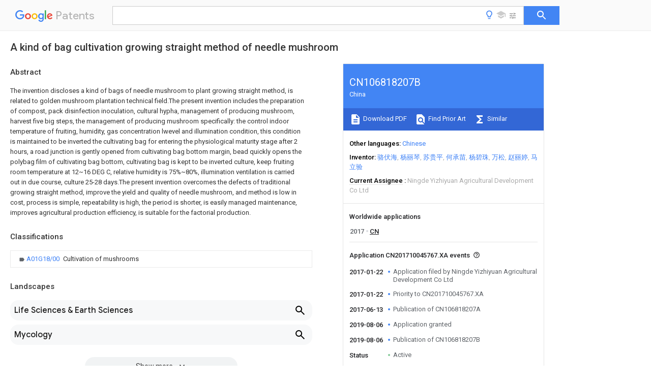

--- FILE ---
content_type: text/html
request_url: https://patents.google.com/patent/CN106818207B/en
body_size: 18527
content:
<!DOCTYPE html>
<html lang="en">
  <head>
    <title>CN106818207B - A kind of bag cultivation growing straight method of needle mushroom 
        - Google Patents</title>

    <meta name="viewport" content="width=device-width, initial-scale=1">
    <meta charset="UTF-8">
    <meta name="referrer" content="origin-when-crossorigin">
    <link rel="canonical" href="https://patents.google.com/patent/CN106818207B/en">
    <meta name="description" content="
     The invention discloses a kind of bags of needle mushroom to plant growing straight method, is related to golden mushroom plantation technical field.The present invention includes the preparation of compost, pack disinfection inoculation, cultural hypha, management of producing mushroom, harvest five big steps, the management of producing mushroom specifically: the control indoor temperature of fruiting, humidity, gas concentration lwevel and illumination condition, this condition is maintained to be inverted the cultivating bag for entering the physiological maturity stage after 2 hours, a road junction is gently opened from cultivating bag bottom margin, bead quickly opens the polybag film of cultivating bag bottom, cultivating bag is kept to be inverted culture, keep fruiting room temperature at 12~16 DEG C, relative humidity is 75%~80%, illumination ventilation is carried out in due course, culture 25-28 days.The present invention overcomes the defects of traditional growing straight method, improve the yield and quality of needle mushroom, and method is low in cost, process is simple, repeatability is high, the period is shorter, is easily managed maintenance, improves agricultural production efficiency, is suitable for the factorial production. 
   
   ">
    <meta name="DC.type" content="patent">
    <meta name="DC.title" content="A kind of bag cultivation growing straight method of needle mushroom 
       ">
    <meta name="DC.date" content="2017-01-22" scheme="dateSubmitted">
    <meta name="DC.description" content="
     The invention discloses a kind of bags of needle mushroom to plant growing straight method, is related to golden mushroom plantation technical field.The present invention includes the preparation of compost, pack disinfection inoculation, cultural hypha, management of producing mushroom, harvest five big steps, the management of producing mushroom specifically: the control indoor temperature of fruiting, humidity, gas concentration lwevel and illumination condition, this condition is maintained to be inverted the cultivating bag for entering the physiological maturity stage after 2 hours, a road junction is gently opened from cultivating bag bottom margin, bead quickly opens the polybag film of cultivating bag bottom, cultivating bag is kept to be inverted culture, keep fruiting room temperature at 12~16 DEG C, relative humidity is 75%~80%, illumination ventilation is carried out in due course, culture 25-28 days.The present invention overcomes the defects of traditional growing straight method, improve the yield and quality of needle mushroom, and method is low in cost, process is simple, repeatability is high, the period is shorter, is easily managed maintenance, improves agricultural production efficiency, is suitable for the factorial production. 
   
   ">
    <meta name="citation_patent_application_number" content="CN:201710045767.XA">
    <meta name="citation_pdf_url" content="https://patentimages.storage.googleapis.com/40/c4/b9/d9c27b1772f597/CN106818207B.pdf">
    <meta name="citation_patent_number" content="CN:106818207:B">
    <meta name="DC.date" content="2019-08-06" scheme="issue">
    <meta name="DC.contributor" content="骆伏海" scheme="inventor">
    <meta name="DC.contributor" content="杨丽琴" scheme="inventor">
    <meta name="DC.contributor" content="苏贵平" scheme="inventor">
    <meta name="DC.contributor" content="何承苗" scheme="inventor">
    <meta name="DC.contributor" content="杨碧珠" scheme="inventor">
    <meta name="DC.contributor" content="万松" scheme="inventor">
    <meta name="DC.contributor" content="赵丽婷" scheme="inventor">
    <meta name="DC.contributor" content="马立验" scheme="inventor">
    <meta name="DC.contributor" content="Ningde Yizhiyuan Agricultural Development Co Ltd" scheme="assignee">
    <meta name="DC.relation" content="CN:1620852:A" scheme="references">
    <meta name="DC.relation" content="CN:102084781:A" scheme="references">
    <meta name="DC.relation" content="JP:2014008048:A" scheme="references">
    <meta name="DC.relation" content="CN:103535192:A" scheme="references">
    <meta name="DC.relation" content="CN:104838993:A" scheme="references">
    <link rel="stylesheet" href="https://fonts.googleapis.com/css?family=Roboto:400,400italic,500,500italic,700">
    <link rel="stylesheet" href="https://fonts.googleapis.com/css?family=Product+Sans">
    <link rel="stylesheet" href="https://fonts.googleapis.com/css2?family=Google+Sans:wght@400;500;700">

    <style>
      
      #gb { top: 15px; left: auto; right: 0; width: auto; min-width: 135px !important; }   
      body { transition: none; }
    </style>
    <script></script>

    <script>
      window.version = 'patent-search.search_20250707_RC00';

      function sendFeedback() {
        userfeedback.api.startFeedback({
          'productId': '713680',
          'bucket': 'patent-search-web',
          'productVersion': window.version,
        });
      }

      window.experiments = {};
      window.experiments.patentCountries = "ae,ag,al,am,ao,ap,ar,at,au,aw,az,ba,bb,bd,be,bf,bg,bh,bj,bn,bo,br,bw,bx,by,bz,ca,cf,cg,ch,ci,cl,cm,cn,co,cr,cs,cu,cy,cz,dd,de,dj,dk,dm,do,dz,ea,ec,ee,eg,em,ep,es,fi,fr,ga,gb,gc,gd,ge,gh,gm,gn,gq,gr,gt,gw,hk,hn,hr,hu,ib,id,ie,il,in,ir,is,it,jo,jp,ke,kg,kh,km,kn,kp,kr,kw,kz,la,lc,li,lk,lr,ls,lt,lu,lv,ly,ma,mc,md,me,mg,mk,ml,mn,mo,mr,mt,mw,mx,my,mz,na,ne,ng,ni,nl,no,nz,oa,om,pa,pe,pg,ph,pl,pt,py,qa,ro,rs,ru,rw,sa,sc,sd,se,sg,si,sk,sl,sm,sn,st,su,sv,sy,sz,td,tg,th,tj,tm,tn,tr,tt,tw,tz,ua,ug,us,uy,uz,vc,ve,vn,wo,yu,za,zm,zw";
      
      
      window.experiments.keywordWizard = true;
      
      
      
      window.experiments.definitions = true;
      window.experiments.plogs = true;

      window.Polymer = {
        dom: 'shady',
        lazyRegister: true,
      };
    </script>

    <script src="//www.gstatic.com/patent-search/frontend/patent-search.search_20250707_RC00/scs/compiled_dir/webcomponentsjs/webcomponents-lite.min.js"></script>
    <link rel="import" href="//www.gstatic.com/patent-search/frontend/patent-search.search_20250707_RC00/scs/compiled_dir/search-app-vulcanized.html">
  </head>
  <body unresolved>
    
    
    <script></script>
    <script src="//www.gstatic.com/patent-search/frontend/patent-search.search_20250707_RC00/scs/compiled_dir/search-app-vulcanized.js"></script>
    <search-app>
      
      

      <article class="result" itemscope itemtype="http://schema.org/ScholarlyArticle">
  <h1 itemprop="pageTitle">CN106818207B - A kind of bag cultivation growing straight method of needle mushroom 
        - Google Patents</h1>
  <span itemprop="title">A kind of bag cultivation growing straight method of needle mushroom 
       </span>

  <meta itemprop="type" content="patent">
  <a href="https://patentimages.storage.googleapis.com/40/c4/b9/d9c27b1772f597/CN106818207B.pdf" itemprop="pdfLink">Download PDF</a>
  <h2>Info</h2>

  <dl>
    <dt>Publication number</dt>
    <dd itemprop="publicationNumber">CN106818207B</dd>
    <meta itemprop="numberWithoutCodes" content="106818207">
    <meta itemprop="kindCode" content="B">
    <meta itemprop="publicationDescription" content="Granted patent for invention">
    <span>CN106818207B</span>
    <span>CN201710045767.XA</span>
    <span>CN201710045767A</span>
    <span>CN106818207B</span>
    <span>CN 106818207 B</span>
    <span>CN106818207 B</span>
    <span>CN 106818207B</span>
    <span>  </span>
    <span> </span>
    <span> </span>
    <span>CN 201710045767 A</span>
    <span>CN201710045767 A</span>
    <span>CN 201710045767A</span>
    <span>CN 106818207 B</span>
    <span>CN106818207 B</span>
    <span>CN 106818207B</span>

    <dt>Authority</dt>
    <dd itemprop="countryCode">CN</dd>
    <dd itemprop="countryName">China</dd>

    <dt>Prior art keywords</dt>
    <dd itemprop="priorArtKeywords" repeat>bag</dd>
    <dd itemprop="priorArtKeywords" repeat>mushroom</dd>
    <dd itemprop="priorArtKeywords" repeat>needle mushroom</dd>
    <dd itemprop="priorArtKeywords" repeat>straight method</dd>
    <dd itemprop="priorArtKeywords" repeat>growing straight</dd>

    <dt>Prior art date</dt>
    <dd><time itemprop="priorArtDate" datetime="2017-01-22">2017-01-22</time></dd>

    <dt>Legal status (The legal status is an assumption and is not a legal conclusion. Google has not performed a legal analysis and makes no representation as to the accuracy of the status listed.)</dt>
    <dd itemprop="legalStatusIfi" itemscope>
      <span itemprop="status">Active</span>
    </dd>
  </dl>

  <dt>Application number</dt>
  <dd itemprop="applicationNumber">CN201710045767.XA</dd>

  <dt>Other languages</dt>
  <dd itemprop="otherLanguages" itemscope repeat>
    <a href="/patent/CN106818207B/zh">
      <span itemprop="name">Chinese</span> (<span itemprop="code">zh</span>)
    </a>
  </dd>

  <dt>Other versions</dt>
  <dd itemprop="directAssociations" itemscope repeat>
    <a href="/patent/CN106818207A/en">
      <span itemprop="publicationNumber">CN106818207A</span>
      (<span itemprop="primaryLanguage">en</span>
    </a>
  </dd>

  <dt>Inventor</dt>
  <dd itemprop="inventor" repeat>骆伏海</dd>
  <dd itemprop="inventor" repeat>杨丽琴</dd>
  <dd itemprop="inventor" repeat>苏贵平</dd>
  <dd itemprop="inventor" repeat>何承苗</dd>
  <dd itemprop="inventor" repeat>杨碧珠</dd>
  <dd itemprop="inventor" repeat>万松</dd>
  <dd itemprop="inventor" repeat>赵丽婷</dd>
  <dd itemprop="inventor" repeat>马立验</dd>

  <dt>Current Assignee (The listed assignees may be inaccurate. Google has not performed a legal analysis and makes no representation or warranty as to the accuracy of the list.)</dt>
  <dd itemprop="assigneeCurrent" repeat>
    Ningde Yizhiyuan Agricultural Development Co Ltd
  </dd>

  <dt>Original Assignee</dt>
  <dd itemprop="assigneeOriginal" repeat>Ningde Yizhiyuan Agricultural Development Co Ltd</dd>

  <dt>Priority date (The priority date is an assumption and is not a legal conclusion. Google has not performed a legal analysis and makes no representation as to the accuracy of the date listed.)</dt>
  <dd><time itemprop="priorityDate" datetime="2017-01-22">2017-01-22</time></dd>

  <dt>Filing date</dt>
  <dd><time itemprop="filingDate" datetime="2017-01-22">2017-01-22</time></dd>

  <dt>Publication date</dt>
  <dd><time itemprop="publicationDate" datetime="2019-08-06">2019-08-06</time></dd>

  
  <dd itemprop="events" itemscope repeat>
    <time itemprop="date" datetime="2017-01-22">2017-01-22</time>
    <span itemprop="title">Application filed by Ningde Yizhiyuan Agricultural Development Co Ltd</span>
    <span itemprop="type">filed</span>
    <span itemprop="critical" content="true" bool>Critical</span>
    
    
    
    <span itemprop="assigneeSearch">Ningde Yizhiyuan Agricultural Development Co Ltd</span>
  </dd>
  <dd itemprop="events" itemscope repeat>
    <time itemprop="date" datetime="2017-01-22">2017-01-22</time>
    <span itemprop="title">Priority to CN201710045767.XA</span>
    <span itemprop="type">priority</span>
    <span itemprop="critical" content="true" bool>Critical</span>
    
    
    <span itemprop="documentId">patent/CN106818207B/en</span>
    
  </dd>
  <dd itemprop="events" itemscope repeat>
    <time itemprop="date" datetime="2017-06-13">2017-06-13</time>
    <span itemprop="title">Publication of CN106818207A</span>
    <span itemprop="type">publication</span>
    <span itemprop="critical" content="true" bool>Critical</span>
    
    
    <span itemprop="documentId">patent/CN106818207A/en</span>
    
  </dd>
  <dd itemprop="events" itemscope repeat>
    <time itemprop="date" datetime="2019-08-06">2019-08-06</time>
    <span itemprop="title">Application granted</span>
    <span itemprop="type">granted</span>
    <span itemprop="critical" content="true" bool>Critical</span>
    
    
    
    
  </dd>
  <dd itemprop="events" itemscope repeat>
    <time itemprop="date" datetime="2019-08-06">2019-08-06</time>
    <span itemprop="title">Publication of CN106818207B</span>
    <span itemprop="type">publication</span>
    <span itemprop="critical" content="true" bool>Critical</span>
    
    
    <span itemprop="documentId">patent/CN106818207B/en</span>
    
  </dd>
  <dd itemprop="events" itemscope repeat>
    <time itemprop="date">Status</time>
    <span itemprop="title">Active</span>
    <span itemprop="type">legal-status</span>
    <span itemprop="critical" content="true" bool>Critical</span>
    <span itemprop="current" content="true" bool>Current</span>
    
    
    
  </dd>
  <dd itemprop="events" itemscope repeat>
    <time itemprop="date" datetime="2037-01-22">2037-01-22</time>
    <span itemprop="title">Anticipated expiration</span>
    <span itemprop="type">legal-status</span>
    <span itemprop="critical" content="true" bool>Critical</span>
    
    
    
    
  </dd>

  <h2>Links</h2>
  <ul>
    

    <li itemprop="links" itemscope repeat>
        <meta itemprop="id" content="espacenetLink">
        <a href="https://worldwide.espacenet.com/publicationDetails/biblio?CC=CN&amp;NR=106818207B&amp;KC=B&amp;FT=D" itemprop="url" target="_blank"><span itemprop="text">Espacenet</span></a>
      </li>
      

    

    <li itemprop="links" itemscope repeat>
      <meta itemprop="id" content="globalDossierLink">
      <a href="https://globaldossier.uspto.gov/result/application/CN/201710045767/1" itemprop="url" target="_blank"><span itemprop="text">Global Dossier</span></a>
    </li>

    

      

      

      
      <li itemprop="links" itemscope repeat>
        <meta itemprop="id" content="stackexchangeLink">
        <a href="https://patents.stackexchange.com/questions/tagged/CN106818207B" itemprop="url"><span itemprop="text">Discuss</span></a>
      </li>
  </ul>

  

  

  <section>
    <h2>Classifications</h2>
    <ul>
      <li>
        <ul itemprop="classifications" itemscope repeat>
          <li itemprop="classifications" itemscope repeat>
            <span itemprop="Code">A</span>&mdash;<span itemprop="Description">HUMAN NECESSITIES</span>
            <meta itemprop="IsCPC" content="true">
          </li>
          <li itemprop="classifications" itemscope repeat>
            <span itemprop="Code">A01</span>&mdash;<span itemprop="Description">AGRICULTURE; FORESTRY; ANIMAL HUSBANDRY; HUNTING; TRAPPING; FISHING</span>
            <meta itemprop="IsCPC" content="true">
          </li>
          <li itemprop="classifications" itemscope repeat>
            <span itemprop="Code">A01G</span>&mdash;<span itemprop="Description">HORTICULTURE; CULTIVATION OF VEGETABLES, FLOWERS, RICE, FRUIT, VINES, HOPS OR SEAWEED; FORESTRY; WATERING</span>
            <meta itemprop="IsCPC" content="true">
          </li>
          <li itemprop="classifications" itemscope repeat>
            <span itemprop="Code">A01G18/00</span>&mdash;<span itemprop="Description">Cultivation of mushrooms</span>
            <meta itemprop="Leaf" content="true"><meta itemprop="IsCPC" content="true">
          </li>
        </ul>
      </li>
    </ul>
  </section>

  

  

  

  <section>
    <h2>Landscapes</h2>
    <ul>
      <li itemprop="landscapes" itemscope repeat>
        <span itemprop="name">Life Sciences &amp; Earth Sciences</span>
        (<span itemprop="type">AREA</span>)
      </li>
      <li itemprop="landscapes" itemscope repeat>
        <span itemprop="name">Mycology</span>
        (<span itemprop="type">AREA</span>)
      </li>
      <li itemprop="landscapes" itemscope repeat>
        <span itemprop="name">Environmental Sciences</span>
        (<span itemprop="type">AREA</span>)
      </li>
      <li itemprop="landscapes" itemscope repeat>
        <span itemprop="name">Mushroom Cultivation</span>
        (<span itemprop="type">AREA</span>)
      </li>
    </ul>
  </section>


  <section itemprop="abstract" itemscope>
    <h2>Abstract</h2>
    
    <div itemprop="content" html><abstract mxw-id="PA304882382" lang="EN" load-source="patent-office">
    <div num="0001" class="abstract">The invention discloses a kind of bags of needle mushroom to plant growing straight method, is related to golden mushroom plantation technical field.The present invention includes the preparation of compost, pack disinfection inoculation, cultural hypha, management of producing mushroom, harvest five big steps, the management of producing mushroom specifically: the control indoor temperature of fruiting, humidity, gas concentration lwevel and illumination condition, this condition is maintained to be inverted the cultivating bag for entering the physiological maturity stage after 2 hours, a road junction is gently opened from cultivating bag bottom margin, bead quickly opens the polybag film of cultivating bag bottom, cultivating bag is kept to be inverted culture, keep fruiting room temperature at 12~16 DEG C, relative humidity is 75%~80%, illumination ventilation is carried out in due course, culture 25-28 days.The present invention overcomes the defects of traditional growing straight method, improve the yield and quality of needle mushroom, and method is low in cost, process is simple, repeatability is high, the period is shorter, is easily managed maintenance, improves agricultural production efficiency, is suitable for the factorial production.</div>
  </abstract>
  </div>
  </section>

  <section itemprop="description" itemscope>
    <h2>Description</h2>
    
    <div itemprop="content" html><div mxw-id="PDES198042512" lang="EN" load-source="patent-office" class="description">
    <invention-title lang="EN" id="title1">A kind of bag cultivation growing straight method of needle mushroom</invention-title>
    <technical-field>
      <div id="p0001" num="0001" class="description-paragraph">Technical field</div>
      <div id="p0002" num="0002" class="description-paragraph">The present invention relates to golden mushroom plantation technical field, in particular to a kind of bag for the needle mushroom for being suitable for the factorial production
Plant growing straight method.</div>
    </technical-field>
    <background-art>
      <div id="p0003" num="0003" class="description-paragraph">Background technique</div>
      <div id="p0004" num="0004" class="description-paragraph">Needle mushroom scientific name hair handle money bacterium like day lily, therefore claims needle mushroom, belongs to Agaricales Tricholomataceae because its stem is elongated
Needle gold mushroom category is a kind of bacterium algae lichens.Needle mushroom is a kind of full of nutrition, appetizing edible mushroom, protein, dimension life
Element, carbohydrate, minerals equal size are abundant, wherein the human body major part essential amino acid contained, especially lysine and
Arginic content is very high, is beneficial to the development of human body brain cell, therefore is referred to as &#34; increasing intelligence mushroom &#34;, and in addition it also has well
Medical value, commonly using the function that can prevent liver system disease and gastrointestinal ulceration, reduction cholesterol and anti-cancer, anticancer
Effect, is favored by people.</div>
      <div id="p0005" num="0005" class="description-paragraph">The cultivation history of China&#39;s needle mushroom is long, early in sixth century of Christian era, has described in the Important Arts for the People&#39;s Welfare of Jia Sixie
The inoculation of structure bacterium and cultural method.Industrialized cultivation for needle mushroom is thereafter forwarded to Taiwan and South Korea, with sea originating from Japan
Gorge two sides are open, and the vial-type cultivation of technology-intensive type is introduced the country by Taiwan investment needle mushroom enterprise in 1991, are introduced into economical at that time
Relatively advanced Guangzhou, at the same time, in the Jinjiang in Fujian, Zhangzhou Area on the basis of traditional seasonal cultivation needle mushroom,
Also the trial for starting progress anniversary batch production pocket type cultivation needle mushroom, is succeeded.Then, closely about ten years, bottle is planted and bag plants two
Kind golden mushroom plantation mode is rapidly developed in China.The technology of needle mushroom bag cultivation includes grasping breediness, using
Excellent species, prepare be suitable for compost, specification pack, thoroughly sterilize, sending out mycelia, in due course unpacking and mycelium stimulation good, flower bud fruiting, turn
Tide management, in time harvesting and etc., but wherein mycelium stimulation, flower bud and inhibition are the indispensable three technologies of golden mushroom plantation,
It is the key that high yield and high quality.Mycelium stimulation is when the mycelia of bacterium bag is dense, snow-white, no disease and pests harm, temperature are decreased obviously, air is relatively wet
Degree is pruned when being 85 % with the empty bag on sharp small hilt compost face, then with the inoculation block and table in small hilt compost face
Layer compost takes off one layer of abandoning, then entangles bacterium bag with big No. 1 polybag, and remaining empty bag and bacterium bag are isometric, then carries out
Flower bud, with the lost moisture of the compost on germproof bag surface.Flower bud is the technology for inducing former base i.e. mushroom flower bud and being formed, at present the side of flower bud
Method mainly has growing straight method and method of reproduction, therefore needle mushroom bag cultivation cultural method is divided into bag cultivation acupuncture needle according to the different of flower bud mode
Mushroom growing straight method and bag plant needle mushroom method of reproduction, and with continuously improving for planting technique, now widely used method of reproduction is not
Need mycelium stimulation process.After growing straight method, that is, former base is formed, the plastic film of sack is drawn high, plastic covering mulch, cloth or newspaper carry out
Moisturizing, until harvesting, growing straight method is easy to operate, be easy to grasp and manage, but because mushroom flower bud formed it is asynchronous, if managing
In the process, deficiency in draught, then only a small amount of healthy and strong mushroom flower bud can develop into commodity mushroom, keep mushroom body irregular, be mushroom
Clump must head it is big, effective mushroom is less, invalid mushroom is more, some even parachute-opening, so that influence mushroom product appearance, reduce mushroom product grade,
Also it can easily be flowed into bag so that the bacterium bag other end is overly moist, grows often because of the junctions out-of-flatness such as newspaper of covering, when water spray
It mildews bacterium.It is thus planted in cultural method in existing needle mushroom bag, most enterprises select method of reproduction planting technique, and method of reproduction is to adopt
With conventional method bag making, sterilizing, culture, until then, turning down sack, dew again through dim light induced synthesis former base after physiological maturity
Former base out makes the growing point of longer needle-shaped mushroom flower bud wilt because of dehydration, after humidification, from mushroom using nature or mechanical blowing
Handle base portion forms numerous side shoots again, until gradually drawing high sack again in due course, reaches part and improves CO in bag<sub>2</sub>Concentration, with
The expansion for inhibiting mushroom lid promotes mushroom handle to extend, and adopts down when until reaching commodity mushroom specification, has many patent documents to have this method
Report, application No. is 201210286081.7 patents of invention to disclose a kind of Regenerative-fruitincultivation cultivation method of needle mushroom, application
It number discloses a kind of needle mushroom for 201310552619.9 patent of invention and regenerates high yield culture method, application No. is
The patent of invention of 201210505310.X has disclosed a kind of golden mushroom plantation method, and step includes bag making, disinfection inoculation, mycelia
Culture and flower bud open bag, the culture of regeneration mushroom, harvesting, these patents disclose needle mushroom ratooning from different emphasis
Method, however method of reproduction is the cultivation technique of a high-level management, the regeneration fruiting period is long, it is difficult to manage, with labor cost
It is continuously increased, investment is big, at high cost, risk is big, and many medium-sized and small enterprises is enabled to hang back.</div>
      <div id="p0006" num="0006" class="description-paragraph">In fact, traditional growing straight law limitation there are the reason of mainly have following two points: (1) mycelium stimulation procedure complexity passes
The main reason for mechanical mycelium stimulation method of uniting is to cause the growth height of mushroom uneven, and branch number is few, and handle is thick, and yield and quality is undesirable；
(2) with the passage of incubation time, the moisture in culture medium can be deposited on cultivating bag bottom, therefore need to carry out during flower bud
Water spray sprays 2-3 mist water daily, and newspaper is made to keep wet, and to prevent compost moisture loss, water management process is multiple
Miscellaneous, if control is bad, possible mould growth influences the output and quality of needle mushroom.If therefore energy will be easy to operate, it is easy to
It grasps and the defect of the growing straight method of management does innovative improvement, the process of needle mushroom bag cultivation can not only be simplified, shorten fruiting week
Phase, moreover it is possible to reduce cost input, will be a quantum jump of the mushroom industrialized bag cultivation cultivation technique of acupuncture needle.</div>
    </background-art>
    <disclosure>
      <div id="p0007" num="0007" class="description-paragraph">Summary of the invention</div>
      <div id="p0008" num="0008" class="description-paragraph">The present invention provides a kind of bags of needle mushroom to plant growing straight method；Overcome the fruiting period of regeneration in the prior art length, management
Difficulty, as labor cost is continuously increased, investment is big, at high cost, risk is big, and many medium-sized and small enterprises is enabled to hang back, and passes
Unite growing straight method mycelium stimulation procedure complexity, tradition machinery mycelium stimulation cause mushroom growth height it is uneven, branch number is few, and handle is thick, yield and
Quality is undesirable, water management complex procedures during traditional growing straight method flower bud, if control is bad, possible mould growth,
The defect of the output and quality of needle mushroom is influenced, the present invention lacks the tradition of growing straight method that is easy to operate, being easy to grasp and manage
It falls into and does innovative improvement, a kind of process that can not only simplify the cultivation of needle mushroom bag is provided, shortens the fruiting period, moreover it is possible to reduce cost
The bag of the needle mushroom of investment plants growing straight method.</div>
      <div id="p0009" num="0009" class="description-paragraph">In order to reach above-mentioned purpose, the present invention uses following specific technical solution: a kind of bag cultivation growing straight method of needle mushroom,
Include the following steps:</div>
      <div id="p0010" num="0010" class="description-paragraph">(1) preparation of compost: according to formula as below prepare compost, cotton seed hulls 13%, wheat bran 33%, pine cedar sawdust 33%,
Corncob 20%, precipitated calcium carbonate 1%, Compost moisture content 65%, the pine cedar sawdust are will to collect the fresh pine cedar sawdust come
After stacking, with bio-bacterial manure plus water spray, multiple turning promotes pine cedar sawdust to ferment, and obtains within composting 40-60 days；</div>
      <div id="p0011" num="0011" class="description-paragraph">(2) it packs disinfection inoculation: using 17.5cm × 40cm × 0.05cm polypropylene plastics sacked material, step (1) is matched
The compost of system is packed into bag, carries out sealing punching to bacterium bag using bacterium bag nest mouthful machine, work loading height is 14~15 cm, elastic
Uniformly, inoculation bore dia is 18~22 mm to degree, until bag bottom, is vertically arranged in circulating frame, immigration atmospheric sterilizing stove sterilizes,
After sterilizing, 25 DEG C are down to hereinafter, being inoculated with by sterile working specification to material temperature；</div>
      <div id="p0012" num="0012" class="description-paragraph">(3) cultural hypha: the cultivating bag after step (2) inoculation is moved into and carries out the culture of half-light temperature control in culturing room, vertically
Restocking, when restocking, shake cultivating bag, allow part strain to be uniformly distributed charge level, part strain is fallen into reserved hole, promotes strain
The synchronous growth up and down in cultivating bag, is cultivated 12~15 days, and temperature maintains 22~23 DEG C, after mycelia lid expires charge level, culture
At 18~20 DEG C, relative humidity is 70%~75% for temperature control, cultivates to mycelia purseful, continues culture 8~10 days, mycelia is just
Into the physiological maturity stage；</div>
      <div id="p0013" num="0013" class="description-paragraph">(4) management of producing mushroom: the temperature of mushroom producing room is adjusted to 15-16 DEG C, air humidity 80-95%, gas concentration lwevel
For 3000-5000ppm, illumination 500-700LX, maintain this condition that step (3) are entered the physiological maturity stage after 2 hours
Cultivating bag is inverted, and gently opens the mouth that one of length is 8cm from cultivating bag bottom margin, bead quickly opens the plastics of cultivating bag bottom
Bag film gives the mycelia being adhering closely on cultivating bag bottom plastic bag film with mechanical stimulus, keeps cultivating bag to be inverted culture, protect
Fruiting room temperature is held at 12~16 DEG C, relative humidity is 75%~80%, carries out illumination ventilation in due course, is cultivated 25-28 days；</div>
      <div id="p0014" num="0014" class="description-paragraph">(5) it harvests: as long 15~17 cm of mushroom handle, when mushroom lid diameter is up to 0.5~1 cm, can harvest.</div>
      <div id="p0015" num="0015" class="description-paragraph">Compared with prior art, the present invention has the advantages that following prominent and effect: (1) present invention changes traditional growing straight
The defect of mycelium stimulation procedure complexity in incubation, traditional mycelium stimulation need first to open bag, take out lantern ring and cotton plug when opening bag, so
It carries out disturbing bacterium from slicing off sack at charge level 0.5cm afterwards, the old mycoderma of charge level be removed, since cultivating bag is uprightly trained for a long time
Support, the mycelia of cultivating bag bottom it is close and it is regular be attached on cultivating bag bottom plastic bag film, the present invention quickly opens cultivation
The polybag film of training bag bottom can give the mycelia of bottom with mechanical stimulus, and not only operation is simple, but also can promote
The mushroom flower bud formed into the mycelia of rule arrangement is synchronous, and stem even thickness, length is almost the same, and the commodity of product mentions significantly
Height, to improve yield of flammulina velutipes and quality；(2) since cultivating bag is uprightly cultivated for a long time, moisture and nutrient can be accumulated in
Cultivating bag bottom, sack water deficient, therefore traditional growing straight method carry out water spray management to prevent compost moisture loss, water
It is in charge of reason complex procedures, if control is bad, possible mould growth influences the output and quality of needle mushroom, and the present invention opens cultivation
The polybag film of training bag bottom is just inverted culture after giving mechanical stimulus, and the moisture and nutrient of cultivating bag bottom are all more sufficient,
As long as humidity appropriate in culturing room is kept not have to exclusively carry out water management, can also be reduced while simplifying process mould
The infection of bacterium；(3) bag cultivation growing straight method provided by the invention is low in cost, process is simple, repeatability is high, the period is shorter, is easy to pipe
Reason maintenance, improves agricultural production efficiency, is suitable for the factorial production.</div>
    </disclosure>
    <mode-for-invention>
      <div id="p0016" num="0016" class="description-paragraph">Specific embodiment</div>
      <div id="p0017" num="0017" class="description-paragraph">Following Examples further illustrate the present invention, but should not be taken as limitation of the invention:</div>
    </mode-for-invention>
    <mode-for-invention>
      <div id="p0018" num="0018" class="description-paragraph">Embodiment 1: a kind of bag cultivation growing straight method of needle mushroom includes the following steps:</div>
      <div id="p0019" num="0019" class="description-paragraph">(1) preparation of compost: according to formula as below prepare compost, cotton seed hulls 13%, wheat bran 33%, pine cedar sawdust 33%,
Corncob 20%, precipitated calcium carbonate 1%, Compost moisture content 65%, the pine cedar sawdust are will to collect the fresh pine cedar sawdust come
After stacking, with bio-bacterial manure plus water spray, multiple turning promotes pine cedar sawdust to ferment, and obtains within composting 40 days；</div>
      <div id="p0020" num="0020" class="description-paragraph">(2) it packs disinfection inoculation: using 17.5cm × 40cm × 0.05cm polypropylene plastics sacked material, step (1) is matched
The compost of system is packed into bag, carries out sealing punching to bacterium bag using bacterium bag nest mouthful machine, work loading height is 14~15 cm, elastic
Uniformly, inoculation bore dia is 18~22 mm to degree, until bag bottom, is vertically arranged in circulating frame, immigration atmospheric sterilizing stove sterilizes,
After sterilizing, 25 DEG C are down to hereinafter, being inoculated with by sterile working specification to material temperature；</div>
      <div id="p0021" num="0021" class="description-paragraph">(3) cultural hypha: the cultivating bag after step (2) inoculation is moved into and carries out the culture of half-light temperature control in culturing room, vertically
Restocking, when restocking, shake cultivating bag, allow part strain to be uniformly distributed charge level, part strain is fallen into reserved hole, promotes strain
The synchronous growth up and down in cultivating bag, is cultivated 15 days, and temperature maintains 22~23 DEG C, after mycelia lid expires charge level, cultivation temperature
At 18~20 DEG C, relative humidity is 70%~75% for control, and culture to mycelia purseful continues culture 8 days, and mycelia just enters physiology
The stage of ripeness；</div>
      <div id="p0022" num="0022" class="description-paragraph">(4) management of producing mushroom: it is that 80~85%, carbon dioxide is dense that the temperature of mushroom producing room, which is adjusted to 15-16 DEG C, air humidity,
Degree is 3000~3500ppm, 500~550LX of illumination, maintains this condition that step (3) are entered physiological maturity rank after 2 hours
The cultivating bag of section is inverted, and gently opens the mouth that one of length is 8cm from cultivating bag bottom margin, bead quickly opens cultivating bag bottom
Polybag film gives the mycelia being adhering closely on cultivating bag bottom plastic bag film with mechanical stimulus, cultivating bag is kept to be inverted training
It supports, keeps fruiting room temperature at 12~14 DEG C, relative humidity is 75%~80%, carries out illumination ventilation in due course, is cultivated 25 days；</div>
      <div id="p0023" num="0023" class="description-paragraph">(5) it harvests: as long 15~17 cm of mushroom handle, when mushroom lid diameter is up to 0.5~1 cm, can harvest.</div>
    </mode-for-invention>
    <mode-for-invention>
      <div id="p0024" num="0024" class="description-paragraph">Embodiment 2: a kind of bag cultivation growing straight method of needle mushroom includes the following steps:</div>
      <div id="p0025" num="0025" class="description-paragraph">(1) preparation of compost: according to formula as below prepare compost, cotton seed hulls 13%, wheat bran 33%, pine cedar sawdust 33%,
Corncob 20%, precipitated calcium carbonate 1%, Compost moisture content 65%, the pine cedar sawdust are will to collect the fresh pine cedar sawdust come
After stacking, with bio-bacterial manure plus water spray, multiple turning promotes pine cedar sawdust to ferment, and obtains within composting 50 days；</div>
      <div id="p0026" num="0026" class="description-paragraph">(2) it packs disinfection inoculation: using 17.5cm × 40cm × 0.05cm polypropylene plastics sacked material, step (1) is matched
The compost of system is packed into bag, carries out sealing punching to bacterium bag using bacterium bag nest mouthful machine, work loading height is 14~15 cm, elastic
Uniformly, inoculation bore dia is 18~22 mm to degree, until bag bottom, is vertically arranged in circulating frame, immigration atmospheric sterilizing stove sterilizes,
After sterilizing, 25 DEG C are down to hereinafter, being inoculated with by sterile working specification to material temperature；</div>
      <div id="p0027" num="0027" class="description-paragraph">(3) cultural hypha: the cultivating bag after step (2) inoculation is moved into and carries out the culture of half-light temperature control in culturing room, vertically
Restocking, when restocking, shake cultivating bag, allow part strain to be uniformly distributed charge level, part strain is fallen into reserved hole, promotes strain
The synchronous growth up and down in cultivating bag, is cultivated 12 days, and temperature maintains 22~23 DEG C, after mycelia lid expires charge level, cultivation temperature
At 18~20 DEG C, relative humidity is 70%~75% for control, and culture to mycelia purseful continues culture 9 days, and mycelia just enters physiology
The stage of ripeness；</div>
      <div id="p0028" num="0028" class="description-paragraph">(4) management of producing mushroom: it is that 85~90%, carbon dioxide is dense that the temperature of mushroom producing room, which is adjusted to 15~16 DEG C, air humidity,
Degree is 4000~4500ppm, 500~600LX of illumination, maintains this condition that step (3) are entered physiological maturity rank after 2 hours
The cultivating bag of section is inverted, and gently opens the mouth that one of length is 8cm from cultivating bag bottom margin, bead quickly opens cultivating bag bottom
Polybag film gives the mycelia being adhering closely on cultivating bag bottom plastic bag film with mechanical stimulus, cultivating bag is kept to be inverted training
It supports, keeps fruiting room temperature at 14~16 DEG C, relative humidity is 75%~80%, carries out illumination ventilation in due course, is cultivated 28 days；</div>
      <div id="p0029" num="0029" class="description-paragraph">(5) it harvests: as long 15~17 cm of mushroom handle, when mushroom lid diameter is up to 0.5~1 cm, can harvest.</div>
    </mode-for-invention>
    <mode-for-invention>
      <div id="p0030" num="0030" class="description-paragraph">Embodiment 3: a kind of bag cultivation growing straight method of needle mushroom includes the following steps:</div>
      <div id="p0031" num="0031" class="description-paragraph">(1) preparation of compost: according to formula as below prepare compost, cotton seed hulls 13%, wheat bran 33%, pine cedar sawdust 33%,
Corncob 20%, precipitated calcium carbonate 1%, Compost moisture content 65%, the pine cedar sawdust are will to collect the fresh pine cedar sawdust come
After stacking, with bio-bacterial manure plus water spray, multiple turning promotes pine cedar sawdust to ferment, and obtains within composting 60 days；</div>
      <div id="p0032" num="0032" class="description-paragraph">(2) it packs disinfection inoculation: using 17.5cm × 40cm × 0.05cm polypropylene plastics sacked material, step (1) is matched
The compost of system is packed into bag, carries out sealing punching to bacterium bag using bacterium bag nest mouthful machine, work loading height is 14~15 cm, elastic
Uniformly, inoculation bore dia is 18~22 mm to degree, until bag bottom, is vertically arranged in circulating frame, immigration atmospheric sterilizing stove sterilizes,
After sterilizing, 25 DEG C are down to hereinafter, being inoculated with by sterile working specification to material temperature；</div>
      <div id="p0033" num="0033" class="description-paragraph">(3) cultural hypha: the cultivating bag after step (2) inoculation is moved into and carries out the culture of half-light temperature control in culturing room, vertically
Restocking, when restocking, shake cultivating bag, allow part strain to be uniformly distributed charge level, part strain is fallen into reserved hole, promotes strain
The synchronous growth up and down in cultivating bag, is cultivated 14 days, and temperature maintains 22~23 DEG C, after mycelia lid expires charge level, cultivation temperature
Control is at 18~20 DEG C, and relative humidity is 70%~75%, culture to mycelia purseful, continues culture 10 days, and mycelia just enters life
Manage the stage of ripeness；</div>
      <div id="p0034" num="0034" class="description-paragraph">(4) management of producing mushroom: it is that 90~95%, carbon dioxide is dense that the temperature of mushroom producing room, which is adjusted to 15~16 DEG C, air humidity,
Degree is 4500~5000ppm, 600~700LX of illumination, maintains this condition that step (3) are entered physiological maturity rank after 2 hours
The cultivating bag of section is inverted, and gently opens the mouth that one of length is 8cm from cultivating bag bottom margin, bead quickly opens cultivating bag bottom
Polybag film gives the mycelia being adhering closely on cultivating bag bottom plastic bag film with mechanical stimulus, cultivating bag is kept to be inverted training
It supports, keeps fruiting room temperature at 13~15 DEG C, relative humidity is 75%~80%, carries out illumination ventilation in due course, is cultivated 26 days；</div>
      <div id="p0035" num="0035" class="description-paragraph">(5) it harvests: as long 15~17 cm of mushroom handle, when mushroom lid diameter is up to 0.5~1 cm, can harvest.</div>
    </mode-for-invention>
    <mode-for-invention>
      <div id="p0036" num="0036" class="description-paragraph">Embodiment 4: the present invention is compared with the yield and quality for the needle mushroom that traditional growing straight cultivation cultivates</div>
      <div id="p0037" num="0037" class="description-paragraph">1 two kinds of cultivation yield and quality of table compare</div>
      <div id="p0038" num="0038" class="description-paragraph">
        <span class="patent-image-not-available"></span>
      </div>
      <div id="p0039" num="0039" class="description-paragraph">The above description is merely a specific embodiment, but scope of protection of the present invention is not limited thereto, any
Those skilled in the art within the technical scope disclosed by the invention, can without the variation that creative work is expected or
Replacement, should be covered by the protection scope of the present invention.</div>
    </mode-for-invention>
  </div>
  </div>
  </section>

  <section itemprop="claims" itemscope>
    <h2>Claims (<span itemprop="count">9</span>)</h2>
    
    <div itemprop="content" html><div mxw-id="PCLM191581611" lang="EN" load-source="patent-office" class="claims">
    <div class="claim"> <div id="en-cl0001" num="0001" class="claim">
      <div class="claim-text">1. a kind of bag of needle mushroom plants growing straight method, include the following steps:</div>
      <div class="claim-text">The preparation of compost；</div>
      <div class="claim-text">Pack disinfection inoculation；</div>
      <div class="claim-text">Cultural hypha；</div>
      <div class="claim-text">Management of producing mushroom；</div>
      <div class="claim-text">Harvesting；</div>
      <div class="claim-text">It is characterized in that step (4) management of producing mushroom specifically: the indoor temperature of control fruiting, humidity, gas concentration lwevel
And illumination condition, maintain this condition to be inverted the cultivating bag that step (3) enter the physiological maturity stage after 2 hours, from cultivating bag
Bottom margin gently opens a road junction, and bead quickly opens the polybag film of cultivating bag bottom, keeps cultivating bag to be inverted culture, keeps out
For mushroom room temperature at 12~16 DEG C, relative humidity is 75%~80%, carries out illumination ventilation in due course, is cultivated 25-28 days.</div>
    </div>
    </div> <div class="claim-dependent"> <div id="en-cl0002" num="0002" class="claim">
      <div class="claim-text">
        <claim-ref idref="en-cl0001"> </claim-ref>
      </div>
      <div class="claim-text">2. a kind of bag of needle mushroom according to claim 1 plants growing straight method, it is characterised in that described from cultivating bag bottom sides
Edge gently opens a road junction, and the length of the mouth is 8cm.</div>
    </div>
    </div> <div class="claim-dependent"> <div id="en-cl0003" num="0003" class="claim">
      <div class="claim-text">
        <claim-ref idref="en-cl0001"> </claim-ref>
      </div>
      <div class="claim-text">3. a kind of bag of needle mushroom according to claim 1 plants growing straight method, it is characterised in that the control fruiting is indoor
Temperature, humidity, gas concentration lwevel and illumination condition are specifically to adjust the temperature of mushroom producing room to 15-16 DEG C, air humidity to be
80-95%, gas concentration lwevel 3000-5000ppm, illumination 500-700LX.</div>
    </div>
    </div> <div class="claim-dependent"> <div id="en-cl0004" num="0004" class="claim">
      <div class="claim-text">
        <claim-ref idref="en-cl0001"> </claim-ref>
      </div>
      <div class="claim-text">4. a kind of bag of needle mushroom according to claim 1 plants growing straight method, it is characterised in that step (1) compost
It prepares specifically: compost is prepared according to formula as below, it is cotton seed hulls 13%, wheat bran 33%, pine cedar sawdust 33%, corncob 20%, light
Matter calcium carbonate 1%, Compost moisture content 65%.</div>
    </div>
    </div> <div class="claim-dependent"> <div id="en-cl0005" num="0005" class="claim">
      <div class="claim-text">
        <claim-ref idref="en-cl0004"> </claim-ref>
      </div>
      <div class="claim-text">5. a kind of bag of needle mushroom according to claim 4 plants growing straight method, it is characterised in that the pine cedar sawdust is will to receive
After the fresh pine cedar sawdust stacking that collection comes, with bio-bacterial manure plus water spray, multiple turning promotes pine cedar sawdust to ferment,
It obtains within composting 40-60 days.</div>
    </div>
    </div> <div class="claim-dependent"> <div id="en-cl0006" num="0006" class="claim">
      <div class="claim-text">
        <claim-ref idref="en-cl0001"> </claim-ref>
      </div>
      <div class="claim-text">6. a kind of bag of needle mushroom according to claim 1 plants growing straight method, it is characterised in that step (2) pack is gone out
Bacterium inoculation specifically: use 17.5cm × 40cm × 0.05cm polypropylene plastics sacked material, the compost that step (1) is prepared
It is packed into bag, sealing punching is carried out to bacterium bag using bacterium bag nest mouthful machine, work loading height is 14~15 cm, and elasticity is uniform, inoculation
Bore dia is 18~22 mm, until bag bottom, is vertically arranged in circulating frame, immigration atmospheric sterilizing stove sterilizes, after sterilizing,
25 DEG C are down to hereinafter, being inoculated with by sterile working specification to material temperature.</div>
    </div>
    </div> <div class="claim-dependent"> <div id="en-cl0007" num="0007" class="claim">
      <div class="claim-text">
        <claim-ref idref="en-cl0001"> </claim-ref>
      </div>
      <div class="claim-text">7. a kind of bag of needle mushroom according to claim 1 plants growing straight method, it is characterised in that step (3) the mycelia training
It supports specifically: the cultivating bag after step (2) inoculation is moved into progress half-light temperature control culture in culturing room, vertical restocking, when restocking
Shake cultivating bag, allow part strain to be uniformly distributed charge level, part strain is fallen into reserved hole, promote strain in cultivating bag on
Lower synchronous growth is cultivated 12~15 days, and temperature maintains 22~23 DEG C, and after mycelia lid expires charge level, cultivation temperature is controlled 18
~20 DEG C, relative humidity is 70%~75%, cultivates to mycelia purseful, continues culture 8~10 days, mycelia just enters physiological maturity
Stage.</div>
    </div>
    </div> <div class="claim-dependent"> <div id="en-cl0008" num="0008" class="claim">
      <div class="claim-text">
        <claim-ref idref="en-cl0001"> </claim-ref>
      </div>
      <div class="claim-text">8. a kind of bag of needle mushroom according to claim 1 plants growing straight method, it is characterised in that step (5) the harvesting tool
Body are as follows: as long 15~17 cm of mushroom handle, when mushroom lid diameter is up to 0.5~1 cm, can harvest.</div>
    </div>
    </div> <div class="claim-dependent"> <div id="en-cl0009" num="0009" class="claim">
      <div class="claim-text">
        <claim-ref idref="en-cl0001"> </claim-ref>
        <claim-ref idref="en-cl0002"> </claim-ref>
        <claim-ref idref="en-cl0003"> </claim-ref>
        <claim-ref idref="en-cl0004"> </claim-ref>
        <claim-ref idref="en-cl0005"> </claim-ref>
        <claim-ref idref="en-cl0006"> </claim-ref>
        <claim-ref idref="en-cl0007"> </claim-ref>
        <claim-ref idref="en-cl0008"> </claim-ref>
      </div>
      <div class="claim-text">9. a kind of a kind of bag of any needle mushroom of claim 1-8 plants application of the growing straight method in the factorial production.</div>
    </div>
  </div> </div>
  </div>
  </section>

  <section itemprop="application" itemscope>

    <section itemprop="metadata" itemscope>
      <span itemprop="applicationNumber">CN201710045767.XA</span>
      <span itemprop="priorityDate">2017-01-22</span>
      <span itemprop="filingDate">2017-01-22</span>
      <span itemprop="title">A kind of bag cultivation growing straight method of needle mushroom 
       </span>
      <span itemprop="ifiStatus">Active</span>
      
      <a href="/patent/CN106818207B/en">
        <span itemprop="representativePublication">CN106818207B</span>
        (<span itemprop="primaryLanguage">en</span>)
      </a>
    </section>

    <h2>Priority Applications (1)</h2>
    <table>
      <thead>
        <tr>
          <th>Application Number</th>
          <th>Priority Date</th>
          <th>Filing Date</th>
          <th>Title</th>
        </tr>
      </thead>
      <tbody>
        <tr itemprop="priorityApps" itemscope repeat>
          <td>
            <span itemprop="applicationNumber">CN201710045767.XA</span>
            
            <a href="/patent/CN106818207B/en">
              <span itemprop="representativePublication">CN106818207B</span>
                (<span itemprop="primaryLanguage">en</span>)
            </a>
          </td>
          <td itemprop="priorityDate">2017-01-22</td>
          <td itemprop="filingDate">2017-01-22</td>
          <td itemprop="title">A kind of bag cultivation growing straight method of needle mushroom 
       </td>
        </tr>
      </tbody>
    </table>

    <h2>Applications Claiming Priority (1)</h2>
    <table>
      <thead>
        <tr>
          <th>Application Number</th>
          <th>Priority Date</th>
          <th>Filing Date</th>
          <th>Title</th>
        </tr>
      </thead>
      <tbody>
        <tr itemprop="appsClaimingPriority" itemscope repeat>
          <td>
            <span itemprop="applicationNumber">CN201710045767.XA</span>
            <a href="/patent/CN106818207B/en">
              <span itemprop="representativePublication">CN106818207B</span>
                (<span itemprop="primaryLanguage">en</span>)
            </a>
          </td>
          <td itemprop="priorityDate">2017-01-22</td>
          <td itemprop="filingDate">2017-01-22</td>
          <td itemprop="title">A kind of bag cultivation growing straight method of needle mushroom 
       </td>
        </tr>
      </tbody>
    </table>

    

    

    <h2>Publications (2)</h2>
    <table>
      <thead>
        <tr>
          <th>Publication Number</th>
          <th>Publication Date</th>
        </tr>
      </thead>
      <tbody>
        <tr itemprop="pubs" itemscope repeat>
          <td>
            <span itemprop="publicationNumber">CN106818207A</span>
            
            <a href="/patent/CN106818207A/en">
              CN106818207A
              (<span itemprop="primaryLanguage">en</span>)
            </a>
          </td>
          <td itemprop="publicationDate">2017-06-13</td>
        </tr>
        <tr itemprop="pubs" itemscope repeat>
          <td>
            <span itemprop="publicationNumber">CN106818207B</span>
            
            <span itemprop="thisPatent">true</span>
            <a href="/patent/CN106818207B/en">
              CN106818207B
              (<span itemprop="primaryLanguage">en</span>)
            </a>
          </td>
          <td itemprop="publicationDate">2019-08-06</td>
        </tr>
      </tbody>
    </table>

  </section>

  <section itemprop="family" itemscope>
    <h1>Family</h1>
    <h2>ID=59120613</h2>

    <h2>Family Applications (1)</h2>
    <table>
      <thead>
        <tr>
          <th>Application Number</th>
          <th>Title</th>
          <th>Priority Date</th>
          <th>Filing Date</th>
        </tr>
      </thead>
      <tbody>
        <tr itemprop="applications" itemscope repeat>
          <td>
            <span itemprop="applicationNumber">CN201710045767.XA</span>
            <span itemprop="ifiStatus">Active</span>
            
            <a href="/patent/CN106818207B/en">
              <span itemprop="representativePublication">CN106818207B</span>
                (<span itemprop="primaryLanguage">en</span>)
            </a>
          </td>
          <td itemprop="priorityDate">2017-01-22</td>
          <td itemprop="filingDate">2017-01-22</td>
          <td itemprop="title">A kind of bag cultivation growing straight method of needle mushroom 
       </td>
        </tr>
      </tbody>
    </table>

    

    

    <h2>Country Status (1)</h2>
    <table>
      <thead>
        <tr>
          <th>Country</th>
          <th>Link</th>
        </tr>
      </thead>
      <tbody>
        <tr itemprop="countryStatus" itemscope repeat>
          <td>
            <span itemprop="countryCode">CN</span>
            (<span itemprop="num">1</span>)
            <meta itemprop="thisCountry" content="true">
          </td>
          <td>
            <a href="/patent/CN106818207B/en">
              <span itemprop="representativePublication">CN106818207B</span>
              (<span itemprop="primaryLanguage">en</span>)
            </a>
          </td>
        </tr>
      </tbody>
    </table>

    

    <h2>Families Citing this family (6)</h2>
    <table>
      <caption>* Cited by examiner, † Cited by third party</caption>
      <thead>
        <tr>
          <th>Publication number</th>
          <th>Priority date</th>
          <th>Publication date</th>
          <th>Assignee</th>
          <th>Title</th>
        </tr>
      </thead>
      <tbody>
        <tr itemprop="forwardReferencesFamily" itemscope repeat>
          <td>
            <a href="/patent/CN107216178A/en">
              <span itemprop="publicationNumber">CN107216178A</span>
              (<span itemprop="primaryLanguage">en</span>)
            </a>
            <span itemprop="examinerCited">*</span>
            
          </td>
          <td itemprop="priorityDate">2017-06-29</td>
          <td itemprop="publicationDate">2017-09-29</td>
          <td><span itemprop="assigneeOriginal">张云辉</span></td>
          <td itemprop="title">
        A kind of cultivation method of shimeji mushroom
       
       </td>
        </tr>
        <tr itemprop="forwardReferencesFamily" itemscope repeat>
          <td>
            <a href="/patent/CN107466679A/en">
              <span itemprop="publicationNumber">CN107466679A</span>
              (<span itemprop="primaryLanguage">en</span>)
            </a>
            <span itemprop="examinerCited">*</span>
            
          </td>
          <td itemprop="priorityDate">2017-08-29</td>
          <td itemprop="publicationDate">2017-12-15</td>
          <td><span itemprop="assigneeOriginal">贵州普定印象朵贝农业开发有限公司</span></td>
          <td itemprop="title">A kind of method that asparagus is planted using weeds 
       </td>
        </tr>
        <tr itemprop="forwardReferencesFamily" itemscope repeat>
          <td>
            <a href="/patent/CN107743824A/en">
              <span itemprop="publicationNumber">CN107743824A</span>
              (<span itemprop="primaryLanguage">en</span>)
            </a>
            <span itemprop="examinerCited">*</span>
            
          </td>
          <td itemprop="priorityDate">2017-09-27</td>
          <td itemprop="publicationDate">2018-03-02</td>
          <td><span itemprop="assigneeOriginal">江苏农林职业技术学院</span></td>
          <td itemprop="title">A kind of cultural method of asparagus 
       </td>
        </tr>
        <tr itemprop="forwardReferencesFamily" itemscope repeat>
          <td>
            <a href="/patent/CN109220545A/en">
              <span itemprop="publicationNumber">CN109220545A</span>
              (<span itemprop="primaryLanguage">en</span>)
            </a>
            <span itemprop="examinerCited">*</span>
            
          </td>
          <td itemprop="priorityDate">2018-09-30</td>
          <td itemprop="publicationDate">2019-01-18</td>
          <td><span itemprop="assigneeOriginal">福建省农业科学院食用菌研究所（福建省蘑菇菌种研究推广站）</span></td>
          <td itemprop="title">Using pine cedar sawdust as the Sparassis crispa cultivation matrix of raw material and its Sparassis crispa cultural method 
       </td>
        </tr>
        <tr itemprop="forwardReferencesFamily" itemscope repeat>
          <td>
            <a href="/patent/CN111165269A/en">
              <span itemprop="publicationNumber">CN111165269A</span>
              (<span itemprop="primaryLanguage">en</span>)
            </a>
            <span itemprop="examinerCited">*</span>
            
          </td>
          <td itemprop="priorityDate">2020-03-06</td>
          <td itemprop="publicationDate">2020-05-19</td>
          <td><span itemprop="assigneeOriginal">山东御苑生物科技有限公司</span></td>
          <td itemprop="title">Method for rapidly fruiting mushrooms 
       </td>
        </tr>
        <tr itemprop="forwardReferencesFamily" itemscope repeat>
          <td>
            <a href="/patent/CN111386968A/en">
              <span itemprop="publicationNumber">CN111386968A</span>
              (<span itemprop="primaryLanguage">en</span>)
            </a>
            <span itemprop="examinerCited">*</span>
            
          </td>
          <td itemprop="priorityDate">2020-05-28</td>
          <td itemprop="publicationDate">2020-07-10</td>
          <td><span itemprop="assigneeOriginal">中华全国供销合作总社南京野生植物综合利用研究所</span></td>
          <td itemprop="title">Method for cultivating Pinggu with masson pine wood chip culture medium containing cordyceps militaris mushroom bran 
       </td>
        </tr>
      </tbody>
    </table>

    <h2>Citations (5)</h2>
    <table>
      <caption>* Cited by examiner, † Cited by third party</caption>
      <thead>
        <tr>
          <th>Publication number</th>
          <th>Priority date</th>
          <th>Publication date</th>
          <th>Assignee</th>
          <th>Title</th>
        </tr>
      </thead>
      <tbody>
        <tr itemprop="backwardReferencesOrig" itemscope repeat>
          <td>
            <a href="/patent/CN1620852A/en">
              <span itemprop="publicationNumber">CN1620852A</span>
              (<span itemprop="primaryLanguage">en</span>)
            </a>
            <span itemprop="examinerCited">*</span>
            
          </td>
          <td itemprop="priorityDate">2003-11-24</td>
          <td itemprop="publicationDate">2005-06-01</td>
          <td>
            <span itemprop="assigneeOriginal">赵伟</span>
          </td>
          <td itemprop="title">Quick mushroom development method of boring in bag for bag-cultivated edible mushroom 
       </td>
        </tr>
        <tr itemprop="backwardReferencesOrig" itemscope repeat>
          <td>
            <a href="/patent/CN102084781A/en">
              <span itemprop="publicationNumber">CN102084781A</span>
              (<span itemprop="primaryLanguage">en</span>)
            </a>
            <span itemprop="examinerCited">*</span>
            
          </td>
          <td itemprop="priorityDate">2010-11-02</td>
          <td itemprop="publicationDate">2011-06-08</td>
          <td>
            <span itemprop="assigneeOriginal">高德典</span>
          </td>
          <td itemprop="title">Needle mushroom bag-free cultivation and cold frame bean sprout type fruiting method 
       </td>
        </tr>
        <tr itemprop="backwardReferencesOrig" itemscope repeat>
          <td>
            <a href="/patent/JP2014008048A/en">
              <span itemprop="publicationNumber">JP2014008048A</span>
              (<span itemprop="primaryLanguage">en</span>)
            </a>
            <span itemprop="examinerCited">*</span>
            
          </td>
          <td itemprop="priorityDate">2012-07-03</td>
          <td itemprop="publicationDate">2014-01-20</td>
          <td>
            <span itemprop="assigneeOriginal">Ueda Sangyo Kk</span>
          </td>
          <td itemprop="title">Method for artificially cultivating flammulina velutipes mushrooms 
       </td>
        </tr>
        <tr itemprop="backwardReferencesOrig" itemscope repeat>
          <td>
            <a href="/patent/CN103535192A/en">
              <span itemprop="publicationNumber">CN103535192A</span>
              (<span itemprop="primaryLanguage">en</span>)
            </a>
            <span itemprop="examinerCited">*</span>
            
          </td>
          <td itemprop="priorityDate">2013-10-30</td>
          <td itemprop="publicationDate">2014-01-29</td>
          <td>
            <span itemprop="assigneeOriginal">齐河县天智食用菌种植专业合作社</span>
          </td>
          <td itemprop="title">Yellow needle mushroom cultivating method 
       </td>
        </tr>
        <tr itemprop="backwardReferencesOrig" itemscope repeat>
          <td>
            <a href="/patent/CN104838993A/en">
              <span itemprop="publicationNumber">CN104838993A</span>
              (<span itemprop="primaryLanguage">en</span>)
            </a>
            <span itemprop="examinerCited">*</span>
            
          </td>
          <td itemprop="priorityDate">2015-04-20</td>
          <td itemprop="publicationDate">2015-08-19</td>
          <td>
            <span itemprop="assigneeOriginal">江苏华绿生物科技股份有限公司</span>
          </td>
          <td itemprop="title">Distiller grain composite culture medium and application thereof in factory-like white needle mushroom cultivation 
       </td>
        </tr>
      </tbody>
    </table>

    

    <ul>
      <li itemprop="applicationsByYear" itemscope repeat>
        <span itemprop="year">2017</span>
        <ul>
          <li itemprop="application" itemscope repeat>
            <span itemprop="filingDate">2017-01-22</span>
            <span itemprop="countryCode">CN</span>
            <span itemprop="applicationNumber">CN201710045767.XA</span>
            <a href="/patent/CN106818207B/en"><span itemprop="documentId">patent/CN106818207B/en</span></a>
            <span itemprop="legalStatusCat">active</span>
            <span itemprop="legalStatus">Active</span>
            <span itemprop="thisApp" content="true" bool></span>
          </li>
        </ul>
      </li>
    </ul>

    </section>

  <section>
    <h2>Patent Citations (5)</h2>
    <table>
      <caption>* Cited by examiner, † Cited by third party</caption>
      <thead>
        <tr>
          <th>Publication number</th>
          <th>Priority date</th>
          <th>Publication date</th>
          <th>Assignee</th>
          <th>Title</th>
        </tr>
      </thead>
      <tbody>
        <tr itemprop="backwardReferences" itemscope repeat>
          <td>
            <a href="/patent/CN1620852A/en">
              <span itemprop="publicationNumber">CN1620852A</span>
              (<span itemprop="primaryLanguage">en</span>)
            </a>
            <span itemprop="examinerCited">*</span>
            
          </td>
          <td itemprop="priorityDate">2003-11-24</td>
          <td itemprop="publicationDate">2005-06-01</td>
          <td><span itemprop="assigneeOriginal">赵伟</span></td>
          <td itemprop="title">Quick mushroom development method of boring in bag for bag-cultivated edible mushroom 
       </td>
        </tr>
        <tr itemprop="backwardReferences" itemscope repeat>
          <td>
            <a href="/patent/CN102084781A/en">
              <span itemprop="publicationNumber">CN102084781A</span>
              (<span itemprop="primaryLanguage">en</span>)
            </a>
            <span itemprop="examinerCited">*</span>
            
          </td>
          <td itemprop="priorityDate">2010-11-02</td>
          <td itemprop="publicationDate">2011-06-08</td>
          <td><span itemprop="assigneeOriginal">高德典</span></td>
          <td itemprop="title">Needle mushroom bag-free cultivation and cold frame bean sprout type fruiting method 
       </td>
        </tr>
        <tr itemprop="backwardReferences" itemscope repeat>
          <td>
            <a href="/patent/JP2014008048A/en">
              <span itemprop="publicationNumber">JP2014008048A</span>
              (<span itemprop="primaryLanguage">en</span>)
            </a>
            <span itemprop="examinerCited">*</span>
            
          </td>
          <td itemprop="priorityDate">2012-07-03</td>
          <td itemprop="publicationDate">2014-01-20</td>
          <td><span itemprop="assigneeOriginal">Ueda Sangyo Kk</span></td>
          <td itemprop="title">Method for artificially cultivating flammulina velutipes mushrooms 
       </td>
        </tr>
        <tr itemprop="backwardReferences" itemscope repeat>
          <td>
            <a href="/patent/CN103535192A/en">
              <span itemprop="publicationNumber">CN103535192A</span>
              (<span itemprop="primaryLanguage">en</span>)
            </a>
            <span itemprop="examinerCited">*</span>
            
          </td>
          <td itemprop="priorityDate">2013-10-30</td>
          <td itemprop="publicationDate">2014-01-29</td>
          <td><span itemprop="assigneeOriginal">齐河县天智食用菌种植专业合作社</span></td>
          <td itemprop="title">Yellow needle mushroom cultivating method 
       </td>
        </tr>
        <tr itemprop="backwardReferences" itemscope repeat>
          <td>
            <a href="/patent/CN104838993A/en">
              <span itemprop="publicationNumber">CN104838993A</span>
              (<span itemprop="primaryLanguage">en</span>)
            </a>
            <span itemprop="examinerCited">*</span>
            
          </td>
          <td itemprop="priorityDate">2015-04-20</td>
          <td itemprop="publicationDate">2015-08-19</td>
          <td><span itemprop="assigneeOriginal">江苏华绿生物科技股份有限公司</span></td>
          <td itemprop="title">Distiller grain composite culture medium and application thereof in factory-like white needle mushroom cultivation 
       </td>
        </tr>
      </tbody>
    </table>
  </section>

  

  

  <section>
    <h2>Also Published As</h2>
    <table>
      <thead>
        <tr>
          <th>Publication number</th>
          <th>Publication date</th>
        </tr>
      </thead>
      <tbody>
        <tr itemprop="docdbFamily" itemscope repeat>
          <td>
            <a href="/patent/CN106818207A/en">
              <span itemprop="publicationNumber">CN106818207A</span>
              (<span itemprop="primaryLanguage">en</span>)
            </a>
          </td>
          <td itemprop="publicationDate">2017-06-13</td>
        </tr>
      </tbody>
    </table>
  </section>

  <section>
    <h2>Similar Documents</h2>
    <table>
      <thead>
        <tr>
          <th>Publication</th>
          <th>Publication Date</th>
          <th>Title</th>
        </tr>
      </thead>
      <tbody>
        <tr itemprop="similarDocuments" itemscope repeat>
          <td>
            <meta itemprop="isPatent" content="true">
              <a href="/patent/CN102273378B/en">
                <span itemprop="publicationNumber">CN102273378B</span>
                (<span itemprop="primaryLanguage">en</span>)
              </a>
            
            
          </td>
          <td>
            <time itemprop="publicationDate" datetime="2013-03-06">2013-03-06</time>
            
            
          </td>
          <td itemprop="title">Bottle cultivation method for Hypsizigus marmoreus 
       </td>
        </tr>
        <tr itemprop="similarDocuments" itemscope repeat>
          <td>
            <meta itemprop="isPatent" content="true">
              <a href="/patent/CN106818207B/en">
                <span itemprop="publicationNumber">CN106818207B</span>
                (<span itemprop="primaryLanguage">en</span>)
              </a>
            
            
          </td>
          <td>
            <time itemprop="publicationDate" datetime="2019-08-06">2019-08-06</time>
            
            
          </td>
          <td itemprop="title">A kind of bag cultivation growing straight method of needle mushroom 
       </td>
        </tr>
        <tr itemprop="similarDocuments" itemscope repeat>
          <td>
            <meta itemprop="isPatent" content="true">
              <a href="/patent/CN102668878B/en">
                <span itemprop="publicationNumber">CN102668878B</span>
                (<span itemprop="primaryLanguage">en</span>)
              </a>
            
            
          </td>
          <td>
            <time itemprop="publicationDate" datetime="2014-07-02">2014-07-02</time>
            
            
          </td>
          <td itemprop="title">Method for cultivating flammulina velutipes by using aquilaria sinensis sawdust edible fungus culture medium 
       </td>
        </tr>
        <tr itemprop="similarDocuments" itemscope repeat>
          <td>
            <meta itemprop="isPatent" content="true">
              <a href="/patent/CN102265754B/en">
                <span itemprop="publicationNumber">CN102265754B</span>
                (<span itemprop="primaryLanguage">en</span>)
              </a>
            
            
          </td>
          <td>
            <time itemprop="publicationDate" datetime="2013-01-30">2013-01-30</time>
            
            
          </td>
          <td itemprop="title">Pleurotus eryngii factory bottle cultivation method 
       </td>
        </tr>
        <tr itemprop="similarDocuments" itemscope repeat>
          <td>
            <meta itemprop="isPatent" content="true">
              <a href="/patent/CN103918475B/en">
                <span itemprop="publicationNumber">CN103918475B</span>
                (<span itemprop="primaryLanguage">en</span>)
              </a>
            
            
          </td>
          <td>
            <time itemprop="publicationDate" datetime="2016-04-27">2016-04-27</time>
            
            
          </td>
          <td itemprop="title">The elegant precious method of mushroom bonsai type cultivation and the medium for cultivating elegant precious mushroom 
       </td>
        </tr>
        <tr itemprop="similarDocuments" itemscope repeat>
          <td>
            <meta itemprop="isPatent" content="true">
              <a href="/patent/CN101366346A/en">
                <span itemprop="publicationNumber">CN101366346A</span>
                (<span itemprop="primaryLanguage">en</span>)
              </a>
            
            
          </td>
          <td>
            <time itemprop="publicationDate" datetime="2009-02-18">2009-02-18</time>
            
            
          </td>
          <td itemprop="title">
        A kind of cultivation method of pure white Flammulina velutipes
       
       </td>
        </tr>
        <tr itemprop="similarDocuments" itemscope repeat>
          <td>
            <meta itemprop="isPatent" content="true">
              <a href="/patent/CN104541987A/en">
                <span itemprop="publicationNumber">CN104541987A</span>
                (<span itemprop="primaryLanguage">en</span>)
              </a>
            
            
          </td>
          <td>
            <time itemprop="publicationDate" datetime="2015-04-29">2015-04-29</time>
            
            
          </td>
          <td itemprop="title">Method for cultivating oyster mushrooms by fermented materials of corncobs 
       </td>
        </tr>
        <tr itemprop="similarDocuments" itemscope repeat>
          <td>
            <meta itemprop="isPatent" content="true">
              <a href="/patent/CN105684733B/en">
                <span itemprop="publicationNumber">CN105684733B</span>
                (<span itemprop="primaryLanguage">en</span>)
              </a>
            
            
          </td>
          <td>
            <time itemprop="publicationDate" datetime="2019-05-07">2019-05-07</time>
            
            
          </td>
          <td itemprop="title">Bag plants needle mushroom breeding method 
       </td>
        </tr>
        <tr itemprop="similarDocuments" itemscope repeat>
          <td>
            <meta itemprop="isPatent" content="true">
              <a href="/patent/CN102204474A/en">
                <span itemprop="publicationNumber">CN102204474A</span>
                (<span itemprop="primaryLanguage">en</span>)
              </a>
            
            
          </td>
          <td>
            <time itemprop="publicationDate" datetime="2011-10-05">2011-10-05</time>
            
            
          </td>
          <td itemprop="title">Pleurotus eryngii fruiting method 
       </td>
        </tr>
        <tr itemprop="similarDocuments" itemscope repeat>
          <td>
            <meta itemprop="isPatent" content="true">
              <a href="/patent/CN103583225A/en">
                <span itemprop="publicationNumber">CN103583225A</span>
                (<span itemprop="primaryLanguage">en</span>)
              </a>
            
            
          </td>
          <td>
            <time itemprop="publicationDate" datetime="2014-02-19">2014-02-19</time>
            
            
          </td>
          <td itemprop="title">Method for cultivating good-quality high-yield pleurotus geesteranus by means of cassava stems 
       </td>
        </tr>
        <tr itemprop="similarDocuments" itemscope repeat>
          <td>
            <meta itemprop="isPatent" content="true">
              <a href="/patent/CN101919338A/en">
                <span itemprop="publicationNumber">CN101919338A</span>
                (<span itemprop="primaryLanguage">en</span>)
              </a>
            
            
          </td>
          <td>
            <time itemprop="publicationDate" datetime="2010-12-22">2010-12-22</time>
            
            
          </td>
          <td itemprop="title">
        A kind of factory cultivation method of Hericium erinaceus
       
       </td>
        </tr>
        <tr itemprop="similarDocuments" itemscope repeat>
          <td>
            <meta itemprop="isPatent" content="true">
              <a href="/patent/CN103907478A/en">
                <span itemprop="publicationNumber">CN103907478A</span>
                (<span itemprop="primaryLanguage">en</span>)
              </a>
            
            
          </td>
          <td>
            <time itemprop="publicationDate" datetime="2014-07-09">2014-07-09</time>
            
            
          </td>
          <td itemprop="title">Method and medium for cultivating oyster mushrooms in potted landscape manner 
       </td>
        </tr>
        <tr itemprop="similarDocuments" itemscope repeat>
          <td>
            <meta itemprop="isPatent" content="true">
              <a href="/patent/CN104488546A/en">
                <span itemprop="publicationNumber">CN104488546A</span>
                (<span itemprop="primaryLanguage">en</span>)
              </a>
            
            
          </td>
          <td>
            <time itemprop="publicationDate" datetime="2015-04-08">2015-04-08</time>
            
            
          </td>
          <td itemprop="title">Pleurotus geesteranus planting method 
       </td>
        </tr>
        <tr itemprop="similarDocuments" itemscope repeat>
          <td>
            <meta itemprop="isPatent" content="true">
              <a href="/patent/CN104541938A/en">
                <span itemprop="publicationNumber">CN104541938A</span>
                (<span itemprop="primaryLanguage">en</span>)
              </a>
            
            
          </td>
          <td>
            <time itemprop="publicationDate" datetime="2015-04-29">2015-04-29</time>
            
            
          </td>
          <td itemprop="title">Merge-cultivating method of Ganoderma 
       </td>
        </tr>
        <tr itemprop="similarDocuments" itemscope repeat>
          <td>
            <meta itemprop="isPatent" content="true">
              <a href="/patent/CN102150564A/en">
                <span itemprop="publicationNumber">CN102150564A</span>
                (<span itemprop="primaryLanguage">en</span>)
              </a>
            
            
          </td>
          <td>
            <time itemprop="publicationDate" datetime="2011-08-17">2011-08-17</time>
            
            
          </td>
          <td itemprop="title">Cultivation method for oyster mushroom 
       </td>
        </tr>
        <tr itemprop="similarDocuments" itemscope repeat>
          <td>
            <meta itemprop="isPatent" content="true">
              <a href="/patent/CN107231941A/en">
                <span itemprop="publicationNumber">CN107231941A</span>
                (<span itemprop="primaryLanguage">en</span>)
              </a>
            
            
          </td>
          <td>
            <time itemprop="publicationDate" datetime="2017-10-10">2017-10-10</time>
            
            
          </td>
          <td itemprop="title">A kind of Hericium erinaceus culture method 
       </td>
        </tr>
        <tr itemprop="similarDocuments" itemscope repeat>
          <td>
            <meta itemprop="isPatent" content="true">
              <a href="/patent/CN110226451A/en">
                <span itemprop="publicationNumber">CN110226451A</span>
                (<span itemprop="primaryLanguage">en</span>)
              </a>
            
            
          </td>
          <td>
            <time itemprop="publicationDate" datetime="2019-09-13">2019-09-13</time>
            
            
          </td>
          <td itemprop="title">A kind of edible fungus industrial formula of beanstalk stalk preparation 
       </td>
        </tr>
        <tr itemprop="similarDocuments" itemscope repeat>
          <td>
            <meta itemprop="isPatent" content="true">
              <a href="/patent/CN105794496A/en">
                <span itemprop="publicationNumber">CN105794496A</span>
                (<span itemprop="primaryLanguage">en</span>)
              </a>
            
            
          </td>
          <td>
            <time itemprop="publicationDate" datetime="2016-07-27">2016-07-27</time>
            
            
          </td>
          <td itemprop="title">Industrialized boletus aereus bottle-culture method 
       </td>
        </tr>
        <tr itemprop="similarDocuments" itemscope repeat>
          <td>
            <meta itemprop="isPatent" content="true">
              <a href="/patent/CN104303833A/en">
                <span itemprop="publicationNumber">CN104303833A</span>
                (<span itemprop="primaryLanguage">en</span>)
              </a>
            
            
          </td>
          <td>
            <time itemprop="publicationDate" datetime="2015-01-28">2015-01-28</time>
            
            
          </td>
          <td itemprop="title">Method for cultivating Taiwan pleurotus geesteranus in north of Anhui province 
       </td>
        </tr>
        <tr itemprop="similarDocuments" itemscope repeat>
          <td>
            <meta itemprop="isPatent" content="true">
              <a href="/patent/CN107996284A/en">
                <span itemprop="publicationNumber">CN107996284A</span>
                (<span itemprop="primaryLanguage">en</span>)
              </a>
            
            
          </td>
          <td>
            <time itemprop="publicationDate" datetime="2018-05-08">2018-05-08</time>
            
            
          </td>
          <td itemprop="title">A kind of seafood mushroom production method 
       </td>
        </tr>
        <tr itemprop="similarDocuments" itemscope repeat>
          <td>
            <meta itemprop="isPatent" content="true">
              <a href="/patent/CN203942847U/en">
                <span itemprop="publicationNumber">CN203942847U</span>
                (<span itemprop="primaryLanguage">en</span>)
              </a>
            
            
          </td>
          <td>
            <time itemprop="publicationDate" datetime="2014-11-19">2014-11-19</time>
            
            
          </td>
          <td itemprop="title">The device of potted plant pet mushroom 
       </td>
        </tr>
        <tr itemprop="similarDocuments" itemscope repeat>
          <td>
            <meta itemprop="isPatent" content="true">
              <a href="/patent/JPH0625A/en">
                <span itemprop="publicationNumber">JPH0625A</span>
                (<span itemprop="primaryLanguage">en</span>)
              </a>
            
            
          </td>
          <td>
            <time itemprop="publicationDate" datetime="1994-01-11">1994-01-11</time>
            
            
          </td>
          <td itemprop="title">Cultivation of edible mushroom and medium therefor 
       </td>
        </tr>
        <tr itemprop="similarDocuments" itemscope repeat>
          <td>
            <meta itemprop="isPatent" content="true">
              <a href="/patent/CN106856984A/en">
                <span itemprop="publicationNumber">CN106856984A</span>
                (<span itemprop="primaryLanguage">en</span>)
              </a>
            
            
          </td>
          <td>
            <time itemprop="publicationDate" datetime="2017-06-20">2017-06-20</time>
            
            
          </td>
          <td itemprop="title">A kind of Hydnum tree and its cultural method 
       </td>
        </tr>
        <tr itemprop="similarDocuments" itemscope repeat>
          <td>
            <meta itemprop="isPatent" content="true">
              <a href="/patent/CN108094051A/en">
                <span itemprop="publicationNumber">CN108094051A</span>
                (<span itemprop="primaryLanguage">en</span>)
              </a>
            
            
          </td>
          <td>
            <time itemprop="publicationDate" datetime="2018-06-01">2018-06-01</time>
            
            
          </td>
          <td itemprop="title">A kind of Coriaria sinica mushroom strain culture medium and preparation method thereof and the method for cultivating Coriaria sinica mushroom 
       </td>
        </tr>
        <tr itemprop="similarDocuments" itemscope repeat>
          <td>
            <meta itemprop="isPatent" content="true">
              <a href="/patent/CN115720811A/en">
                <span itemprop="publicationNumber">CN115720811A</span>
                (<span itemprop="primaryLanguage">en</span>)
              </a>
            
            
          </td>
          <td>
            <time itemprop="publicationDate" datetime="2023-03-03">2023-03-03</time>
            
            
          </td>
          <td itemprop="title">
        A kind of facility and understory joint cultivation method of Grifola frondosa
       
       </td>
        </tr>
      </tbody>
    </table>
  </section>

  <section>
    <h2>Legal Events</h2>
    <table>
      <thead>
        <tr>
          <th>Date</th>
          <th>Code</th>
          <th>Title</th>
          <th>Description</th>
        </tr>
      </thead>
      <tbody>
        <tr itemprop="legalEvents" itemscope repeat>
          <td><time itemprop="date" datetime="2017-06-13">2017-06-13</time></td>
          <td itemprop="code">PB01</td>
          <td itemprop="title">Publication</td>
          <td>
          </td>
        </tr>
        <tr itemprop="legalEvents" itemscope repeat>
          <td><time itemprop="date" datetime="2017-06-13">2017-06-13</time></td>
          <td itemprop="code">PB01</td>
          <td itemprop="title">Publication</td>
          <td>
          </td>
        </tr>
        <tr itemprop="legalEvents" itemscope repeat>
          <td><time itemprop="date" datetime="2017-08-08">2017-08-08</time></td>
          <td itemprop="code">SE01</td>
          <td itemprop="title">Entry into force of request for substantive examination</td>
          <td>
          </td>
        </tr>
        <tr itemprop="legalEvents" itemscope repeat>
          <td><time itemprop="date" datetime="2017-08-08">2017-08-08</time></td>
          <td itemprop="code">SE01</td>
          <td itemprop="title">Entry into force of request for substantive examination</td>
          <td>
          </td>
        </tr>
        <tr itemprop="legalEvents" itemscope repeat>
          <td><time itemprop="date" datetime="2019-08-06">2019-08-06</time></td>
          <td itemprop="code">GR01</td>
          <td itemprop="title">Patent grant</td>
          <td>
          </td>
        </tr>
        <tr itemprop="legalEvents" itemscope repeat>
          <td><time itemprop="date" datetime="2019-08-06">2019-08-06</time></td>
          <td itemprop="code">GR01</td>
          <td itemprop="title">Patent grant</td>
          <td>
          </td>
        </tr>
        <tr itemprop="legalEvents" itemscope repeat>
          <td><time itemprop="date" datetime="2023-10-27">2023-10-27</time></td>
          <td itemprop="code">PE01</td>
          <td itemprop="title">Entry into force of the registration of the contract for pledge of patent right</td>
          <td>
            <p itemprop="attributes" itemscope repeat>
              <strong itemprop="label">Denomination of invention</strong>:
              <span itemprop="value">A Bag Planting and Direct Growing Method for Golden Needle Mushroom</span>
            </p>
            <p itemprop="attributes" itemscope repeat>
              <strong itemprop="label">Effective date of registration</strong>:
              <span itemprop="value">20231011</span>
            </p>
            <p itemprop="attributes" itemscope repeat>
              <strong itemprop="label">Granted publication date</strong>:
              <span itemprop="value">20190806</span>
            </p>
            <p itemprop="attributes" itemscope repeat>
              <strong itemprop="label">Pledgee</strong>:
              <span itemprop="value">Industrial Bank Co.,Ltd. Ningde Finance and Trade Plaza Branch</span>
            </p>
            <p itemprop="attributes" itemscope repeat>
              <strong itemprop="label">Pledgor</strong>:
              <span itemprop="value">NINGDE CITY YIZHIYUAN AGRICULTURE DEVELOPMENT CO.,LTD.</span>
            </p>
            <p itemprop="attributes" itemscope repeat>
              <strong itemprop="label">Registration number</strong>:
              <span itemprop="value">Y2023350000216</span>
            </p>
          </td>
        </tr>
        <tr itemprop="legalEvents" itemscope repeat>
          <td><time itemprop="date" datetime="2023-10-27">2023-10-27</time></td>
          <td itemprop="code">PE01</td>
          <td itemprop="title">Entry into force of the registration of the contract for pledge of patent right</td>
          <td>
          </td>
        </tr>
      </tbody>
    </table>
  </section>

</article>

    </search-app>
    
    <script></script>
    <script type="text/javascript" src="//www.gstatic.com/feedback/api.js"></script>
    <script type="text/javascript" src="//www.gstatic.com/feedback/js/help/prod/service/lazy.min.js"></script>
    <script type="text/javascript">
      if (window.help && window.help.service) {
        helpApi = window.help.service.Lazy.create(0, {apiKey: 'AIzaSyDTEI_0tLX4varJ7bwK8aT-eOI5qr3BmyI', locale: 'en-US'});
        window.requestedSurveys = new Set();
        window.requestSurvey = function(triggerId) {
          if (window.requestedSurveys.has(triggerId)) {
            return;
          }
          window.requestedSurveys.add(triggerId);
          helpApi.requestSurvey({
            triggerId: triggerId,
            enableTestingMode: false,
            callback: (requestSurveyCallbackParam) => {
              if (!requestSurveyCallbackParam.surveyData) {
                return;
              }
              helpApi.presentSurvey({
                productData: {
                  productVersion: window.version,
                  customData: {
                    "experiments": "",
                  },
                },
                surveyData: requestSurveyCallbackParam.surveyData,
                colorScheme: 1,
                customZIndex: 10000,
              });
            }
          });
        };

        window.requestSurvey('YXTwAsvoW0kedxbuTdH0RArc9VhT');
      }
    </script>
    <script src="/sw/null_loader.js"></script>
  </body>
</html>


--- FILE ---
content_type: text/html; charset=UTF-8
request_url: https://feedback-pa.clients6.google.com/static/proxy.html?usegapi=1&jsh=m%3B%2F_%2Fscs%2Fabc-static%2F_%2Fjs%2Fk%3Dgapi.lb.en.2kN9-TZiXrM.O%2Fd%3D1%2Frs%3DAHpOoo_B4hu0FeWRuWHfxnZ3V0WubwN7Qw%2Fm%3D__features__
body_size: 79
content:
<!DOCTYPE html>
<html>
<head>
<title></title>
<meta http-equiv="X-UA-Compatible" content="IE=edge" />
<script type="text/javascript" nonce="RtW9eBEVZW5LxwPZl0z_6A">
  window['startup'] = function() {
    googleapis.server.init();
  };
</script>
<script type="text/javascript"
  src="https://apis.google.com/js/googleapis.proxy.js?onload=startup" async
  defer nonce="RtW9eBEVZW5LxwPZl0z_6A"></script>
</head>
<body>
</body>
</html>
